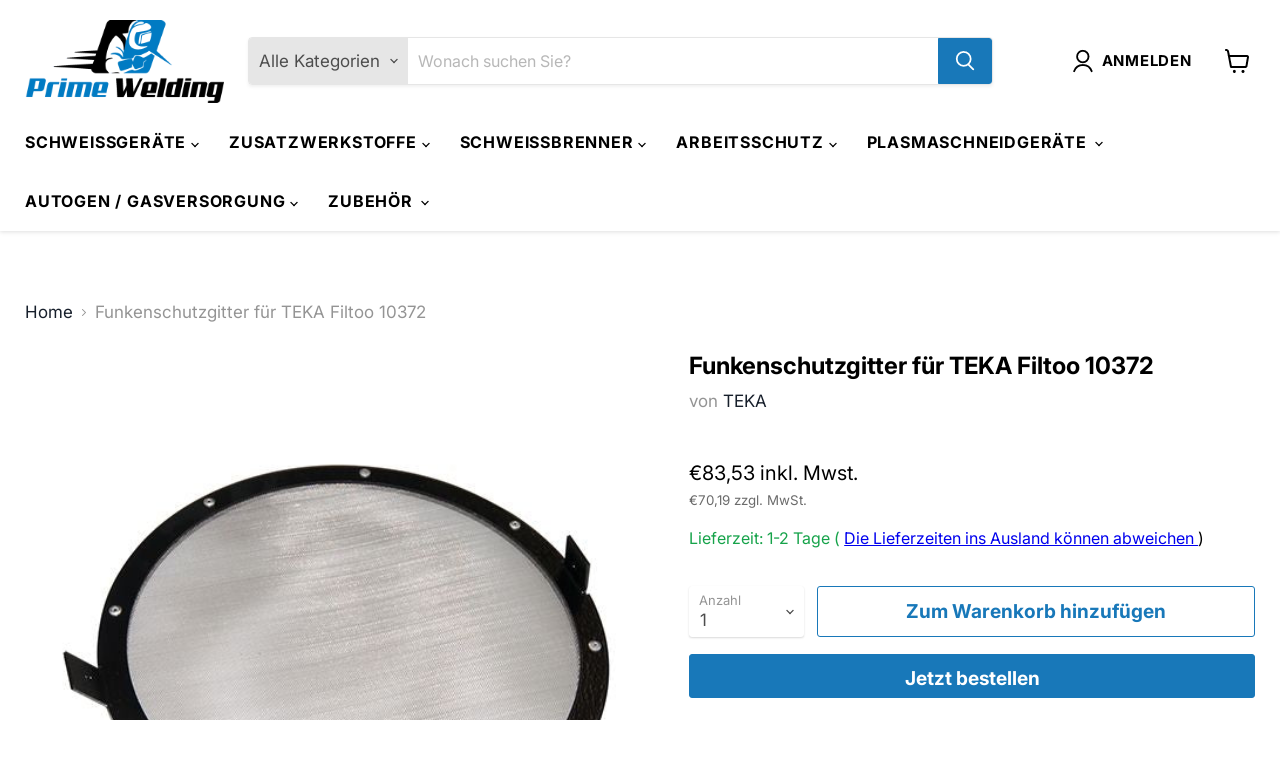

--- FILE ---
content_type: text/html; charset=utf-8
request_url: https://primewelding.de/collections/all/products/funkenschutzgitter-fur-teka-filtoo-10372?view=recently-viewed
body_size: 1946
content:




















  











<li
  class="productgrid--item  imagestyle--natural        product-recently-viewed-card  show-actions--mobile"
  data-product-item
  data-product-quickshop-url="/products/funkenschutzgitter-fur-teka-filtoo-10372"
  data-quickshop-hash="945f83e92a5b54c9e4aedc133e33d864c5b9e0ef123aea300fe9a20ae60a9c42"
  
    data-recently-viewed-card
  
>
  <div class="productitem" data-product-item-content>
    <div class="product-recently-viewed-card-time" data-product-handle="funkenschutzgitter-fur-teka-filtoo-10372">
      <button
        class="product-recently-viewed-card-remove"
        aria-label="close"
        data-remove-recently-viewed
      >
        <svg
  aria-hidden="true"
  focusable="false"
  role="presentation"
  width="10"
  height="10"
  viewBox="0 0 10 10"
  xmlns="http://www.w3.org/2000/svg"
>
  <path d="M6.08785659,5 L9.77469752,1.31315906 L8.68684094,0.225302476 L5,3.91214341 L1.31315906,0.225302476 L0.225302476,1.31315906 L3.91214341,5 L0.225302476,8.68684094 L1.31315906,9.77469752 L5,6.08785659 L8.68684094,9.77469752 L9.77469752,8.68684094 L6.08785659,5 Z"></path>
</svg>
      </button>
    </div>
    <a
      class="productitem--image-link"
      href="/products/funkenschutzgitter-fur-teka-filtoo-10372"
      tabindex="-1"
      data-product-page-link
    >
      <figure class="productitem--image" data-product-item-image>
        
          
          

  
    <noscript data-rimg-noscript>
      <img
        
          src="//primewelding.de/cdn/shop/products/10372-funkenschutzgitterf.pvcabsaughaube_fein__1920x1920_6e81a660-51a3-4bc9-82bb-1148f5bbd8a9_512x512.jpg?v=1679467422"
        

        alt="Funkenschutzgitter für TEKA Filtoo 10372 - PrimeWelding"
        data-rimg="noscript"
        srcset="//primewelding.de/cdn/shop/products/10372-funkenschutzgitterf.pvcabsaughaube_fein__1920x1920_6e81a660-51a3-4bc9-82bb-1148f5bbd8a9_512x512.jpg?v=1679467422 1x, //primewelding.de/cdn/shop/products/10372-funkenschutzgitterf.pvcabsaughaube_fein__1920x1920_6e81a660-51a3-4bc9-82bb-1148f5bbd8a9_538x538.jpg?v=1679467422 1.05x"
        class="productitem--image-primary"
        
        
      >
    </noscript>
  

  <img
    
      src="//primewelding.de/cdn/shop/products/10372-funkenschutzgitterf.pvcabsaughaube_fein__1920x1920_6e81a660-51a3-4bc9-82bb-1148f5bbd8a9_512x512.jpg?v=1679467422"
    
    alt="Funkenschutzgitter für TEKA Filtoo 10372 - PrimeWelding"

    
      data-rimg="lazy"
      data-rimg-scale="1"
      data-rimg-template="//primewelding.de/cdn/shop/products/10372-funkenschutzgitterf.pvcabsaughaube_fein__1920x1920_6e81a660-51a3-4bc9-82bb-1148f5bbd8a9_{size}.jpg?v=1679467422"
      data-rimg-max="540x540"
      data-rimg-crop="false"
      
      srcset="data:image/svg+xml;utf8,<svg%20xmlns='http://www.w3.org/2000/svg'%20width='512'%20height='512'></svg>"
    

    class="productitem--image-primary"
    
    
  >



  <div data-rimg-canvas></div>


        

        
























  
  
  

  <span class="productitem__badge productitem__badge--sale"
    data-badge-sales
    style="display: none;"
  >
    <span data-badge-sales-range>
      
        Angebot
      
    </span>
    <span data-badge-sales-single style="display: none;">
      
        Angebot
      
    </span>
  </span>
      </figure>
    </a><div class="productitem--info">
      

      

      <h2 class="productitem--title">
        <a href="/products/funkenschutzgitter-fur-teka-filtoo-10372" data-product-page-link>
          Funkenschutzgitter für TEKA Filtoo 10372
        </a>
      </h2>

      
        <span class="productitem--vendor">
          <a href="/collections/vendors?q=TEKA" title="TEKA">TEKA</a>
        </span>
      

      

  















<div style='' class='jdgm-widget jdgm-preview-badge' data-id='8206293565706'
data-template='product.recently-viewed'
data-auto-install='false'>
  <div style='display:none' class='jdgm-prev-badge' data-average-rating='0.00' data-number-of-reviews='0' data-number-of-questions='0'> <span class='jdgm-prev-badge__stars' data-score='0.00' tabindex='0' aria-label='0.00 stars' role='button'> <span class='jdgm-star jdgm--off'></span><span class='jdgm-star jdgm--off'></span><span class='jdgm-star jdgm--off'></span><span class='jdgm-star jdgm--off'></span><span class='jdgm-star jdgm--off'></span> </span> <span class='jdgm-prev-badge__text'> No reviews </span> </div>
</div>







        































<div class="price productitem__price ">
  

  <div class="price__current  " data-price-container>

    

    
      
      
      <span class="money" data-price>
        <span class="dualPrice">€83,53</span>
      </span>
    
    
  </div>

  
    
    <div class="price__current--hidden" data-current-price-range-hidden>
      
        <span class="money price__current--min" data-price-min><span class="dualPrice">€83,53</span></span>
        -
        <span class="money price__current--max" data-price-max><span class="dualPrice">€83,53</span></span>
      
    </div>
    <div class="price__current--hidden" data-current-price-hidden>
      <span class="visually-hidden">Preis</span>
      <span class="money" data-price>
        <span class="dualPrice">€83,53</span>
      </span>
    </div>
    
    
  

   <small class="text-green-500">
  
    Lieferzeit: 1–2 Tage
  
</small>
    
 

  
    
  



  
   <a class="productitem__unit-price" style="display: none;" href="https://primewelding.de/pages/versand-und-zahlungsbedingungen">Versandkostenfrei innerhalb Deutschlands</a>
</div>




      

      
        <div class="productitem--ratings">
          <span class="shopify-product-reviews-badge" data-id="8206293565706">
            <span class="spr-badge">
              <span class="spr-starrating spr-badge-starrating">
                <i class="spr-icon spr-icon-star-empty"></i>
                <i class="spr-icon spr-icon-star-empty"></i>
                <i class="spr-icon spr-icon-star-empty"></i>
                <i class="spr-icon spr-icon-star-empty"></i>
                <i class="spr-icon spr-icon-star-empty"></i>
              </span>
            </span>
          </span>
        </div>
      

      
        <div class="productitem--description">
          <p>Funkenschutzgitter für TEKA Filtoo 10372

Passend für TEKA Filtoo
Schützt vor Funkenflug in den Filter / reduziert Brandwahrscheinlichkeit
Original...</p>

          
            <a
              href="/products/funkenschutzgitter-fur-teka-filtoo-10372"
              class="productitem--link"
              data-product-page-link
            >
              Vollständige Details anzeigen
            </a>
          
        </div>
      
    </div>

    
  </div>

  
    <script type="application/json" data-quick-buy-settings>
      {
        "cart_redirection": true,
        "money_format": "€{{amount_with_comma_separator}}"
      }
    </script>
  
</li>

